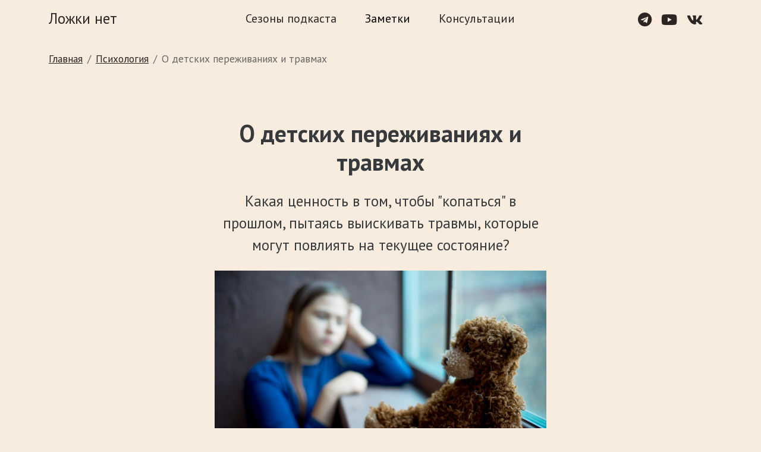

--- FILE ---
content_type: text/html; charset=UTF-8
request_url: https://spoon.smirik.com/p/about-child-memories
body_size: 8129
content:
<!DOCTYPE html>
<html>
    <head>
        <meta charset="UTF-8">
        <title>
            О детских переживаниях и травмах        </title>

        <meta http-equiv="X-UA-Compatible" content="IE=edge">
        <meta name="HandheldFriendly" content="True">
        <meta name="viewport" content="width=device-width, initial-scale=1.0">
                    <meta property="telegram_channel" content="smiriksmirik">
        
        <link rel="stylesheet" href="/build/app.407ac3e8.css">
        <script src="/build/runtime.aabb9aa3.js" defer></script><script src="/build/138.22bfbd3f.js" defer></script><script src="/build/app.ee1efa6d.js" defer></script>
        <link rel="stylesheet" href="https://use.fontawesome.com/releases/v5.6.3/css/all.css" integrity="sha384-UHRtZLI+pbxtHCWp1t77Bi1L4ZtiqrqD80Kn4Z8NTSRyMA2Fd33n5dQ8lWUE00s/" crossorigin="anonymous">

                <link rel="apple-touch-icon" sizes="57x57" href="/images/favicon/apple-icon-57x57.png">
<link rel="apple-touch-icon" sizes="60x60" href="/images/favicon/apple-icon-60x60.png">
<link rel="apple-touch-icon" sizes="72x72" href="/images/favicon/apple-icon-72x72.png">
<link rel="apple-touch-icon" sizes="76x76" href="/images/favicon/apple-icon-76x76.png">
<link rel="apple-touch-icon" sizes="114x114" href="/images/favicon/apple-icon-114x114.png">
<link rel="apple-touch-icon" sizes="120x120" href="/images/favicon/apple-icon-120x120.png">
<link rel="apple-touch-icon" sizes="144x144" href="/images/favicon/apple-icon-144x144.png">
<link rel="apple-touch-icon" sizes="152x152" href="/images/favicon/apple-icon-152x152.png">
<link rel="apple-touch-icon" sizes="180x180" href="/images/favicon/apple-icon-180x180.png">
<link rel="icon" type="image/png" sizes="192x192"  href="/images/favicon/android-icon-192x192.png">
<link rel="icon" type="image/png" sizes="32x32" href="/images/favicon/favicon-32x32.png">
<link rel="icon" type="image/png" sizes="96x96" href="/images/favicon/favicon-96x96.png">
<link rel="icon" type="image/png" sizes="16x16" href="/images/favicon/favicon-16x16.png">
<link rel="manifest" href="/images/favicon/manifest.json">
<link rel="icon" href="/favicon.ico" type="image/x-icon">
<link rel="icon" type="shortcut icon" href="/favicon.ico">
<meta name="msapplication-TileColor" content="#000000">
<meta name="msapplication-TileImage" content="/images/favicon/ms-icon-144x144.png">

            <meta property="og:site_name" content="Ложки нет"/>
<meta property="og:type" content="article"/>
<meta property="og:title" content="О детских переживаниях и травмах"/>
<meta property="og:description" content="Какая ценность в том, чтобы &quot;копаться&quot; в прошлом, пытаясь выискивать травмы, которые могут повлиять на текущее состояние?"/>
<meta property="og:url" content="https://spoon.smirik.com/p/about-child-memories"/>
    <meta property="og:image" content="http://spoon.smirik.com/media/cache/w1000/uploads/images/posts/dreamstime_xxl_106837767.jpg"/>
<meta property="article:published_time" content="2019-11-25T08:00:00+00:00"/>
<meta property="article:modified_time" content="2022-02-13T15:56:57+00:00"/>
<meta property="article:tag" content="психология"/>
<meta name="twitter:card" content="summary_large_image"/>
<meta name="twitter:title" content="О детских переживаниях и травмах"/>
<meta name="twitter:description" content="Какая ценность в том, чтобы &quot;копаться&quot; в прошлом, пытаясь выискивать травмы, которые могут повлиять на текущее состояние?"/>
<meta name="twitter:url" content="https://spoon.smirik.com/p/about-child-memories"/>
    <meta name="twitter:image" content="http://spoon.smirik.com/media/cache/w1000/uploads/images/posts/dreamstime_xxl_106837767.jpg"/>

<script type="application/ld+json">
    {
        "@context": "https://schema.org",
        "@type": "Article",
        "publisher": {
            "@type": "Organization",
            "name": "Ложки нет",
            "logo": {
                "@type": "ImageObject",
                "url": "https://spoon.smirik.com/images/logo.png",
                "width": 1000,
                "height": 644
            }
        },
        "author": {
            "@type": "Person",
            "name": "Smirik",
            "image": {
                "@type": "ImageObject",
                "url": "http://spoon.smirik.com/media/cache/avatar/uploads/images/users/01.png",
                "width": 400,
                "height": 400
            },            "url": "https://spoon.smirik.com/users/smirik",
            "sameAs": ["https://spoon.smirik.com"]
        },        "headline": "О детских переживаниях и травмах",
        "url": "https://spoon.smirik.com/p/about-child-memories",
        "datePublished": "2019-11-25T08:00:00+00:00",
        "dateModified": "2022-02-13T15:56:57+00:00",
                "image": {
            "@type": "ImageObject",
            "url": "http://spoon.smirik.com/media/cache/w1000/uploads/images/posts/dreamstime_xxl_106837767.jpg"
        },
                "keywords": "психология",
        "description": "Какая ценность в том, чтобы &quot;копаться&quot; в прошлом, пытаясь выискивать травмы, которые могут повлиять на текущее состояние?",
        "mainEntityOfPage": {
            "@type": "WebPage",
            "@id": "https://spoon.smirik.com"
        }
    }
</script>

                    <!-- Global site tag (gtag.js) - Google Analytics -->
<script async src="https://www.googletagmanager.com/gtag/js?id=UA-11430636-10"></script>
<script>
  window.dataLayer = window.dataLayer || [];
  function gtag(){dataLayer.push(arguments);}
  gtag('js', new Date());

  gtag('config', 'UA-11430636-10');
</script>

<!-- Yandex.Metrika counter -->
<script type="text/javascript" >
   (function(m,e,t,r,i,k,a){m[i]=m[i]||function(){(m[i].a=m[i].a||[]).push(arguments)};
   m[i].l=1*new Date();k=e.createElement(t),a=e.getElementsByTagName(t)[0],k.async=1,k.src=r,a.parentNode.insertBefore(k,a)})
   (window, document, "script", "https://mc.yandex.ru/metrika/tag.js", "ym");

   ym(87541696, "init", {
        clickmap:true,
        trackLinks:true,
        accurateTrackBounce:true
   });
</script>
<noscript><div><img src="https://mc.yandex.ru/watch/87541696" style="position:absolute; left:-9999px;" alt="" /></div></noscript>
<!-- /Yandex.Metrika counter -->
        
        
    </head>
    <body>
                    <main>
                                    <nav class="navbar navbar-expand-lg">
    <div class="container">
        <a class="navbar-brand pe-4" href="/">
            Ложки нет        
        </a>
        <button aria-controls="navbar-main" aria-expanded="false" aria-label="Toggle navigation" class="navbar-toggler" data-bs-target="#navbar-main" data-bs-toggle="collapse" type="button">
            <i class="fas fa-bars" style="color: #2d2424;"></i>
        </button>

        <div class="collapse navbar-collapse" id="navbar-main">
            <ul class="navbar-nav mx-auto">
                                                            <li class="nav-item">
                                                            <a class="nav-link" href="/podcasts/there-is-no-spoon">Сезоны подкаста</a>
                                                    </li>
                                                            <li class="nav-item">
                                                    <a class="nav-link active" href="/p">Заметки</a>
                                            </li>
                                                                <li class="nav-item">
                                                            <a class="nav-link" href="/consulting">Консультации</a>
                                                    </li>
                                                                
            </ul>
            <div class="d-flex d-lg-none d-xl-flex social">
                                    <a class="pe-3" href="https://t.me/smiriksmirik" target="_blank">
                        <i class="fab fa-telegram"></i>
                    </a>
                                                    <a class="pe-3" href="https://www.youtube.com/channel/UCWx5o0Pw5dr-u6LNnkjpPIA" target="_blank">
                        <i class="fab fa-youtube"></i>
                    </a>
                                                    <a class="pe-3" href="https://vk.com/thereisnospoon42" target="_blank">
                        <i class="fab fa-vk"></i>
                    </a>
                                                                            
            </div>
        </div>
    </div>
</nav>
                                <small>
                        <div class="container py-4">
        <nav aria-label="breadcrumb">
            <ol class="breadcrumb">
                <li class="breadcrumb-item"><a href="/">Главная</a></li>
                <li class="breadcrumb-item">
                                            <a href="/tags/psychology">Психология</a>                                    </li>
                <li class="breadcrumb-item active" aria-current="page">О детских переживаниях и травмах</li>
            </ol>
        </nav>
    </div>
                </small>

                
                
    
    <div class="container py-4">
        <article class=" col-12 col-lg-9 col-xl-6 mx-auto mt-4">
            <h1 class="my-4 text-center text-break">О детских переживаниях и травмах</h1>
            <p class="lead text-center mb-4">Какая ценность в том, чтобы "копаться" в прошлом, пытаясь выискивать травмы, которые могут повлиять на текущее состояние?</p>
                            <img class="w-100" alt="О детских переживаниях и травмах" src="https://spoon.smirik.com/media/cache/header_image/uploads/images/posts/dreamstime_xxl_106837767.jpg">
                        <hr class="break">
            <p>Одним из излюбленных приёмов, к которому обращаются психоаналитики, заключается в анализе детских воспоминаний пациента. Эта идея, активно введённая в работу Зигмундом Фрейдом, базируется на предположении о наличии скрытых травм или опыта, который может быть вытеснен из области сознания вследствие цензуры (по Фрейду), подавления, вытеснения или других психологических механизмов. Современный психоанализ указывает также и на то, что наши паттерны поведения формируются на ранней стадии и, следовательно, могут быть не осознаны в сознательном возрасте.</p>

<p>Мне эта позиция всегда казалось немного странной. Какая ценность в том, чтобы &quot;копаться&quot; в прошлом, пытаясь выискивать травмы, которые могут повлиять на текущее состояние? Несомненно, наше прошлое влияет на нас, но как понимание того или иного события в прошлом, напрямую не констеллирующееся в настоящем, может повлиять на меня текущего?</p>

<p>То есть, с одной стороны, потенциальная связь очевидна, с другой стороны объяснять всё через подобные комплексы мне представляется крайне сомнительным занятием. Соответствующий диссонанс долгое время не давал мне покоя, пока я не прочитал хорошо сформулированную мысль святого Августина, а затем &mdash; и соответствующее объяснение в работах учеников Юнга.</p>

<p>Святой Августин писал:</p>

<blockquote>
<p>Совершенно ясно теперь одно: ни будущего, ни прошлого нет, и неправильно говорить о существовании трёх времен, прошедшего, настоящего и будущего. Правильнее было бы, пожалуй, говорить так: есть три времени &mdash; настоящее прошедшего, настоящее настоящего и настоящее будущего. Некие три времени эти существуют в нашей душе и нигде в другом месте я их не вижу: настоящее прошедшего это память; настоящее настоящего &mdash; его непосредственное созерцание; настоящее будущего &mdash; его ожидание.</p>
</blockquote>

<p>По-моему, весьма гениальное наблюдение, которое может привести к следующим тезисам:</p>

<ol>
	<li>Каждая личность создаёт своё собственное прошлое.</li>
	<li>Прошлое не существует как &quot;вещь-в-себе&quot;, но непосредственно связано с настоящим. Нет настоящего &mdash; нет и прошлого.</li>
</ol>

<p>Разумеется, имея соответствующий багаж знаний, мы можем дополнить Августина касательно характеристик &quot;настоящего прошедшего&quot;:</p>

<ol>
	<li>Память или наши <strong>осознанные</strong> воспоминания. Скорее всего, с психологической точки зрения они максимально безвредны, так как существуют в области разума и, следовательно, уже проработаны. Здесь наиболее эффективным способом работы будет являться когнитивная, посредством анализа выводов, которые были сделаны на основе известных событий в памяти. Например, возможно, вы два раза попадались к плохим врачам, которые прописывали вам оциллококцинум вместо лекарств. Теперь вы не доверяете врачам и стараетесь поставить под сомнение любое их суждение. Налицо очевидная когнитивная ошибка индукции: на основании двух частных примеров сделан общий вывод. Эту ошибку при желании можно исправить путём поиска подобных автоматических мыслей.</li>
	<li><strong>Чувства и обычные эмоции</strong> о прошедших событиях. Мы могли испытывать те или иные чувства, например, тревоги, вины, радости касательно каких-либо событий. С точки зрения нашего &quot;нынешнего&quot; я эти чувства могут казаться странными (например, мы могли испытывать вину за то, что уже сейчас не считаем плохим), но тем не менее они существовали, а, следовательно, остались и в &quot;настоящем прошедшем&quot;. Обычные эмоции, если вы фокусируетесь на них, часто можно проработать путём рационального анализа и небольшой самотерапии. В отличие от следующего:</li>
	<li><strong>Аффекты</strong>. Что-то в нашей жизни может вызывать в нас неконтролируемую реакцию. Это может быть как объяснимые факты (например, сильная ненависть к человеку, поступившему с вами несправедливо), так и вполне обыденные, просто &quot;убирающие&quot; контроль эго. Вот эта область уже &mdash; кладезь для анализа, так как аффекты просто так не возникают. Можно привести следующую аналогию: если для возникновения эмоции нужно X &quot;психической энергии&quot;, то для аффекта &mdash; 1000*X. Очевидно, что здесь не идёт речь об уровне энергии, который в состоянии сгенерировать человек, поэтому часто утверждают, что аффекты связаны с проявлениями архетипов.<br />
	<br />
	Вообще, архетипы &mdash; это тема для отдельной большой статьи, но можно вкратце сформулировать для целей этой заметки: <em>архетип</em> &mdash; это психический конструкт вокруг какой-то идеи, существующий априори (по Канту), этакая идея по Платону или нумен по Канту. Примеры &quot;популярных&quot; архетипов: Тень (Доктор Джекилл и <strong>Мистер Хайд</strong>; Шерлок и <strong>Мориарти</strong>; Люк Скайуокер и <strong>Дарт Вейдер</strong>; Гарри Поттер и <strong>Лорд Воландеморт</strong>; Фродо и <strong>Горлум/Саурон</strong>; тень выделена полужирным), Герой (Гарри Поттер, Люк Скайуокер, Шерлок, Фродо), Мудрый Старец (Дамблдор, Гендальф, Йода, Оби-Ван Кеноби). Наиболее частыми архетипами, встречающимися в развитии личности, являются Герой (эго), Тень (наши подавленные чувства/эмоции/мысли), Анима/Анимус (персонаж противоположного пола), Самость (вся личность целиком).<br />
	<br />
	Рассматривая аффект через призму архетипа наиболее важным аспектом является определение того образа, который вызвал соответствующую реакцию. Почему это важно? Потому что обычно аффекты не прорабатываются до конца. Часто используется старинная мудрость о том, что раньше сдохнет либо шах, либо ишак. Обычно аффект &mdash; это определённое сочетание обстоятельств, которое может повторяться некоторое время, но потом исчезает. А раз нет обстоятельств, то нет и аффекта. В итоге, проблема осталась, но переместилась в неактивную область.</li>
	<li><strong>Коллективное прошлое.</strong> Несмотря на то, что каждая личность формирует собственную &quot;реальность прошлого&quot;, невозможно из уравнения исключить и влияние социума. Это &mdash; тот фон, который незримо накладывался на индивидуальную психику. Отсюда как раз идут истории, связанные с конфликтами поколений, общими паттернами и пр. Не вдаваясь глубоко в этот пункт, просто отметим его наличие.</li>
</ol>

<p>Фрейд очень многое любил сводить к Эдипову комплексу и комплексу Электры, фанатично ища в прошлом детские воспоминания анализанда, имеющие отношения к этим архетипическим образам. Однако это было бы корректно в случае, если бы существовало некоторое объективное прошлое. Не зря мудрый черепах в &quot;Кунг-фу Панде&quot; говорил: &quot;<em>Прошлое забыто. Будущее скрыто. Настоящее &mdash; даровано</em>.</p>

<p>Поэтому гораздо разумнее сформулировать следующий тезис, принятый в аналитической психологии: детские воспоминания имеют психологическую ценность для анализа в случае, если они каким-то образом констеллируются в настоящем. То есть, если у вас сейчас есть проблема и эта проблема явно связана с некоторыми воспоминаниями в вашем &quot;настоящем прошлом&quot;, то имеет смысл углубиться в них и понять подоплёку связи.</p>

<p>При таком подходе мы не тратим время на бесконечное переливание из пустого в порожнее бесконечного множества наших воспоминаний, а концентрируемся лишь на том, что явно проявляется. Это, кстати, весьма рационально объясняет, почему некоторые люди, имея ужасное прошлое, нормально живут и здравствуют, в то время, как сравнительно небольшая проблема вызывает у других &mdash; страшнейшие психологические недуги.</p>

<p>Дополнительно это позволяет и ответить на вопрос о &quot;правдивости&quot; наших воспоминаний. Не секрет, что два человека, имеющих общее прошлое, могут совершенно по-разному его описывать. И это нормально, так как для каждого из них &mdash; своё &quot;настоящее прошедшее&quot;. Для анализа большую имеет ценность не факт, а его интерпретация конкретной личностью.</p>

<p>&nbsp;</p>
                        <hr class="break">

            <div class="post-share d-flex justify-content-center">
                <script src="https://yastatic.net/share2/share.js" async></script>
                <div class="ya-share2" data-curtain data-shape="round" data-services="vkontakte,facebook,telegram,twitter,pocket,whatsapp" data-copy="extraItem"></div>            
            </div>

            <div class="post-meta d-md-flex justify-content-between mt-4">
                <div class="post-date">
                    Опубликовано 6 лет назад</p>
                </div>
                <div class="post-tags">
                                            <a class="" href="/tags/psychology">психология</a>                                    </div>
            </div>

        </article>
    </div>

                                    <div id="rights" class="border border-top mt-5 py-5">
    <div class="container d-md-flex align-items justify-content-between">
        <p>Ложки нет &copy; 2019 &mdash; 2026.</p>
        <div class="social-icons">
                            <a href="https://t.me/smiriksmirik" class="pe-3 text-dark text-decoration-none" target="_blank">
                    <i class="fab fa-telegram"></i>
                </a>
                                        <a href="https://www.youtube.com/channel/UCWx5o0Pw5dr-u6LNnkjpPIA" class="pe-3 text-dark text-decoration-none" target="_blank">
                    <i class="fab fa-youtube text-dark"></i>
                </a>
                                                    <a href="https://vk.com/thereisnospoon42" class="pe-3 text-dark text-decoration-none" target="_blank">
                    <i class="fab fa-vk text-dark"></i>
                </a>
                                </div>
    </div>
</div>
                            </main>
        
            <script defer src="https://static.cloudflareinsights.com/beacon.min.js/vcd15cbe7772f49c399c6a5babf22c1241717689176015" integrity="sha512-ZpsOmlRQV6y907TI0dKBHq9Md29nnaEIPlkf84rnaERnq6zvWvPUqr2ft8M1aS28oN72PdrCzSjY4U6VaAw1EQ==" data-cf-beacon='{"version":"2024.11.0","token":"9ee5ab77b42d4c0dadc48c7bbaa037a9","r":1,"server_timing":{"name":{"cfCacheStatus":true,"cfEdge":true,"cfExtPri":true,"cfL4":true,"cfOrigin":true,"cfSpeedBrain":true},"location_startswith":null}}' crossorigin="anonymous"></script>
</body>
</html>


--- FILE ---
content_type: text/javascript; charset=utf-8
request_url: https://spoon.smirik.com/build/app.ee1efa6d.js
body_size: -233
content:
(self.webpackChunk=self.webpackChunk||[]).push([[143],{177:(e,r,s)=>{s(312);var u=s(755);s.g.$=s.g.jQuery=u,s(138)},312:(e,r,s)=>{"use strict";s.r(r)}},e=>{e.O(0,[138],(()=>{return r=177,e(e.s=r);var r}));e.O()}]);